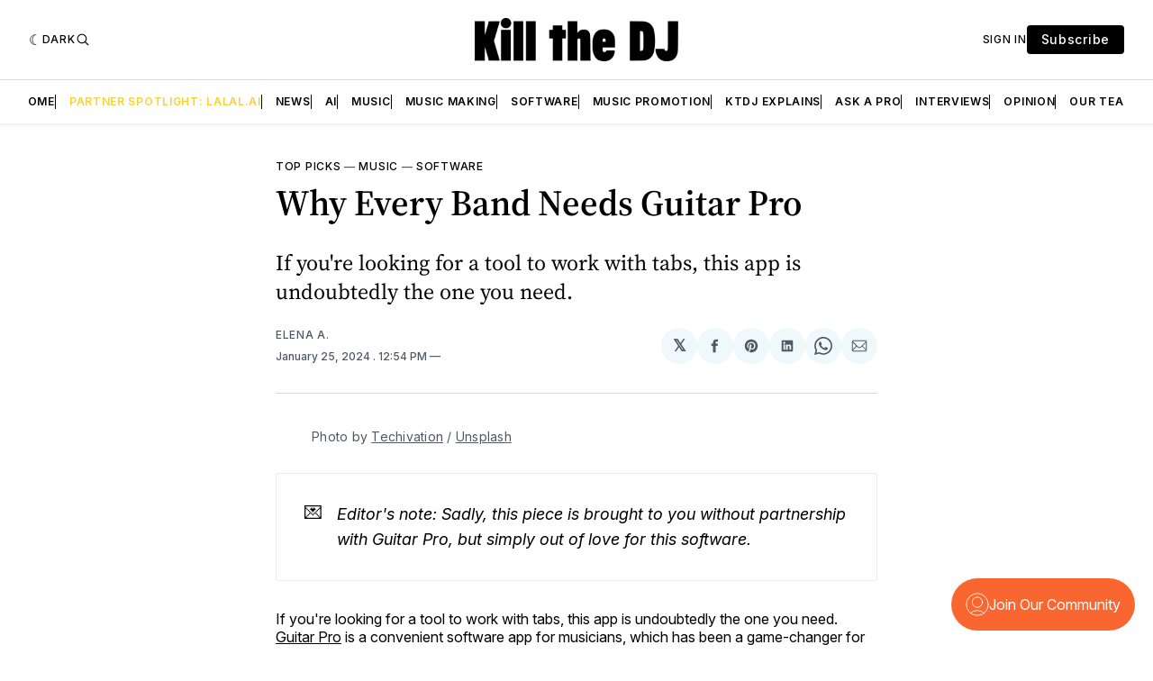

--- FILE ---
content_type: image/svg+xml
request_url: https://killthedj.com/assets/images/logo-mail.svg?v=1a3b6219fb
body_size: 428
content:
<?xml version="1.0" encoding="utf-8"?><!-- Uploaded to: SVG Repo, www.svgrepo.com, Generator: SVG Repo Mixer Tools -->
<svg width="800px" height="800px" viewBox="0 0 512 512" xmlns="http://www.w3.org/2000/svg"><title>ionicons-v5-o</title><rect x="48" y="96" width="416" height="320" rx="40" ry="40" style="fill:none;stroke:#000000;stroke-linecap:round;stroke-linejoin:round;stroke-width:32px"/><polyline points="112 160 256 272 400 160" style="fill:none;stroke:#000000;stroke-linecap:round;stroke-linejoin:round;stroke-width:32px"/></svg>

--- FILE ---
content_type: application/javascript; charset=UTF-8
request_url: https://killthedj.com/assets/js/custom-scripts.js?v=1a3b6219fb
body_size: 361
content:
function findSpotlightNavItem() {
    const SPOTLIGHT_TITLE = "partner-spotlight";

    const navItems = [...document.querySelectorAll(".c-nav__link")];
    return navItems.find(item => item.href.includes(SPOTLIGHT_TITLE));
}

function colorSpotlightNavItem() {
    const spotlightNavItem = findSpotlightNavItem();
    if(!spotlightNavItem) {
        return;
    }

    spotlightNavItem.classList.add("c-nav__link--spotlight");
}

(function() {
    colorSpotlightNavItem();
})();

--- FILE ---
content_type: application/javascript; charset=UTF-8
request_url: https://killthedj.com/assets/js/subscription-popup.js?v=1a3b6219fb
body_size: 1409
content:
const MODAL_HIDE_CLASS = "modal-window--hidden";
const TRIGGER_HIDE_CLASS = "subscription-trigger-button--hidden";

const RESET_FORM_TIMEOUT = 500;
const RESET_ERRORS_TIMEOUT = 3000;

const body = document.querySelector("body");
const modalWindow = body.querySelector(".modal-window");
const triggerButton = body.querySelector(".subscription-trigger-button");
const subscriptionPopup = modalWindow.querySelector(".subscription-popup");
const subscriptionForm = modalWindow.querySelector(".subscription-popup__form");
const submitButton = subscriptionPopup.querySelector(".subscription-popup__button");
const closeButton = subscriptionPopup.querySelector(".subscription-popup__close");

const observer = new MutationObserver(handleSubscription);

const DELAY_VALUE = 100; // ms
const throttledHandleScroll = throttle(DELAY_VALUE, handleScroll);

function throttle(delay, ...functions) {
  let checker = true;

  return function throttleActive(...arg) {
    if (checker) {
      checker = false;
      setTimeout(() => {
        checker = true;
        functions.forEach((fn) => fn(...arg));
      }, delay);
    }
  };
}

function openPopup() {
  modalWindow.classList.remove(MODAL_HIDE_CLASS);
  body.style.overflowY = "hidden";
  triggerButton.classList.add(TRIGGER_HIDE_CLASS);

  document.addEventListener("click", handleOutsideClick);
  submitButton.addEventListener("click", handleSubmitButton);

  dataLayer.push({ event: "subscription_popup_opened" });
}

function closePopup() {
  modalWindow.classList.add(MODAL_HIDE_CLASS);
  body.style.overflowY = "auto";
  if(!localStorage.getItem("email-was-sent")) {
    triggerButton.classList.remove(TRIGGER_HIDE_CLASS);
  }

  subscriptionForm.reset();
  resetForm(RESET_FORM_TIMEOUT);

  document.removeEventListener("click", handleOutsideClick);
  submitButton.removeEventListener("click", handleSubmitButton);

  dataLayer.push({ event: "subscription_popup_closed" });
}

// Return subscription form to initial state
function resetForm(timeout) {
  setTimeout(() => {
    subscriptionForm.className = "subscription-popup__form";
  }, timeout);
}

// Set timestamp for subscription popup show
function registerPopupShow(action) {
  const record = localStorage.getItem("popup-auto-shown")?.concat(` ${action}`) ?? action;
  localStorage.setItem("popup-auto-shown", record);
  localStorage.setItem("popup-timestamp", new Date().toISOString());
}

function handleScroll() {
  const SCROLL_TRIGGER = 20;
  const scrollTop = window.scrollY;
  const documentHeight = document.body.scrollHeight;
  const windowHeight = window.innerHeight;
  const scrollPercent = Math.round((scrollTop / (documentHeight - windowHeight)) * 100);

  if (scrollPercent > SCROLL_TRIGGER) {
    openPopup();
    registerPopupShow("scroll");
    window.removeEventListener("scroll", throttledHandleScroll);
  }
}

// Close popup window
function handleOutsideClick(event) {
  const eventPath = event.composedPath();
  if (eventPath.includes(closeButton) || !eventPath.includes(subscriptionPopup) && !eventPath.includes(triggerButton)) {
    closePopup();
  }
}

function handleMouseLeave(event) {
  if ((event.clientY < 0 || event.clientX < 0) && !event.relatedTarget) {
    openPopup();
    registerPopupShow("leave");
    body.removeEventListener("mouseleave", handleMouseLeave);
  }
}

// Handle subscription request
function handleSubscription(mutations) {
  mutations.forEach(mutation => {
    if(mutation.target.classList.contains("success") && !localStorage.getItem("email-was-sent")) {
      observer.disconnect();
      triggerButton.classList.add(TRIGGER_HIDE_CLASS);
      triggerButton.removeEventListener("click", openPopup);
      window.removeEventListener("scroll", throttledHandleScroll);
      body.removeEventListener("mouseleave", handleMouseLeave);

      localStorage.setItem("email-was-sent", "true");
      dataLayer.push({ event: "subscription_was_created" });
    } else if(mutation.target.classList.contains("error")) {
      observer.disconnect();
      resetForm(RESET_ERRORS_TIMEOUT);
    }
  });
}

// Click Subscribe button
function handleSubmitButton() {
  observer.observe(subscriptionForm, { attributes: true });
}

(function() {
  if(localStorage.getItem("email-was-confirmed")) {
    return;
  }

  window.addEventListener("load", () => {
    const SECONDS_IN_DAY = 86400;
    const lastPopupTimestamp = localStorage.getItem("popup-timestamp");
    const timeDelta = lastPopupTimestamp ? (new Date() - new Date(lastPopupTimestamp)) / 1000 : Infinity;

    if(localStorage.getItem("email-was-sent") && timeDelta < SECONDS_IN_DAY) {
      return;
    }

    triggerButton.addEventListener("click", openPopup);
    triggerButton.classList.remove(TRIGGER_HIDE_CLASS);

    localStorage.removeItem("email-was-sent");
    if(timeDelta > SECONDS_IN_DAY) {
      localStorage.removeItem("popup-auto-shown");
    }

    // Show popup on scroll once
    if(!localStorage.getItem("popup-auto-shown")?.includes("scroll")) {
      window.addEventListener("scroll", throttledHandleScroll);
    }

    // Show popup before user leaves page once
    if(!localStorage.getItem("popup-auto-shown")?.includes("leave")) {
      body.addEventListener("mouseleave", handleMouseLeave);
    }
  });
})();

--- FILE ---
content_type: application/javascript; charset=UTF-8
request_url: https://killthedj.com/assets/js/subscription-confimation.js?v=1a3b6219fb
body_size: 734
content:
function cleanModalWindows() {
    const modalWindow = document.querySelector(".modal-window");
    const triggerButton = document.querySelector(".subscription-trigger-button");

    modalWindow?.remove();
    triggerButton?.remove();
}

(function handleSubscriptionConfirming() {
    const ACTION_OPTIONS = ["subscribe", "signup"];

    const parameters = new URL(document.location.toString()).searchParams;
    const isSubscription = ACTION_OPTIONS.includes(parameters.get("action")?.toLowerCase());
    const isSuccessful = parameters.get("success")?.toLowerCase() === "true";

    if(isSuccessful && isSubscription) {
      if(!localStorage.getItem("email-was-confirmed")) {
        dataLayer.push({ event: "subscription_was_confirmed" });
        cleanModalWindows();
      }
      localStorage.setItem("email-was-confirmed", "true");
    }
})();